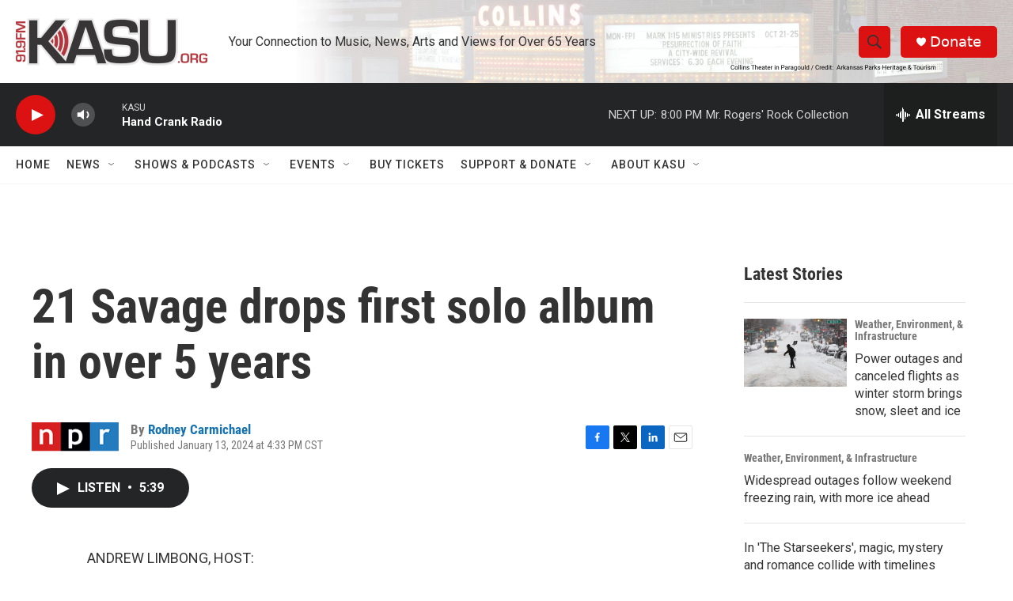

--- FILE ---
content_type: text/html; charset=utf-8
request_url: https://www.google.com/recaptcha/api2/aframe
body_size: 267
content:
<!DOCTYPE HTML><html><head><meta http-equiv="content-type" content="text/html; charset=UTF-8"></head><body><script nonce="s0nZsMFoO4G0hwFRw1ZGDA">/** Anti-fraud and anti-abuse applications only. See google.com/recaptcha */ try{var clients={'sodar':'https://pagead2.googlesyndication.com/pagead/sodar?'};window.addEventListener("message",function(a){try{if(a.source===window.parent){var b=JSON.parse(a.data);var c=clients[b['id']];if(c){var d=document.createElement('img');d.src=c+b['params']+'&rc='+(localStorage.getItem("rc::a")?sessionStorage.getItem("rc::b"):"");window.document.body.appendChild(d);sessionStorage.setItem("rc::e",parseInt(sessionStorage.getItem("rc::e")||0)+1);localStorage.setItem("rc::h",'1769391193040');}}}catch(b){}});window.parent.postMessage("_grecaptcha_ready", "*");}catch(b){}</script></body></html>